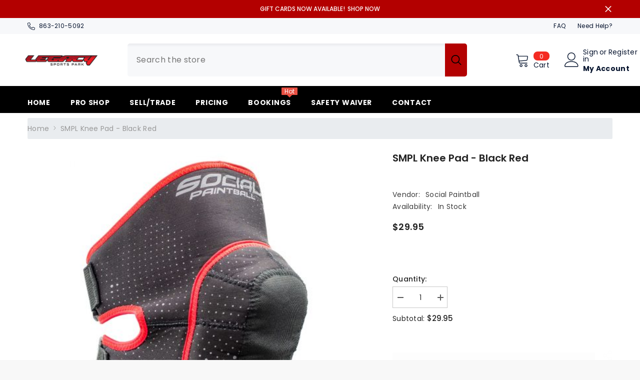

--- FILE ---
content_type: text/html; charset=utf-8
request_url: https://legacysportsfl.com/variants/45193934307646/?section_id=pickup-availability
body_size: 704
content:
<div id="shopify-section-pickup-availability" class="shopify-section"><pickup-availability-preview class="pickup-availability-preview">
        <div class="pickup-availability-info"><p class="caption caption-text">
                    <svg class="icon icon-tick" aria-hidden="true" focusable="false" xmlns="http://www.w3.org/2000/svg" fill="none" viewBox="0 0 20 20"><path stroke="#fff" d="M16.136 6.979h0l.003-.004a1.499 1.499 0 00-2.275-1.954l-5.945 6.777-1.858-1.859A1.499 1.499 0 103.94 12.06l2.999 3s0 0 0 0c.289.29.675.44 1.1.439h.019a1.5 1.5 0 001.08-.522l6.998-7.998z"/></svg>

                    <span class="text">
                        Pickup available at <span class="strong">Shop location</span>
                    </span>
                </p>
                <div class="pickup-availability-content">
                    <p class="caption">Usually ready in 24 hours</p>
                    <button id="ShowPickupAvailabilityDrawer" class="pickup-availability-button link link-underline" aria-haspopup="dialog">View store information
</button>
                </div></div>
    </pickup-availability-preview>
    <pickup-availability-drawer tabindex="-1" role="dialog" aria-modal="true" aria-labelledby="PickupAvailabilityHeading">
        <div class="pickup-availability-header text-left">
            <button class="pickup-availability-drawer-button" type="button" aria-label="Close"><svg xmlns="http://www.w3.org/2000/svg" viewBox="0 0 48 48" ><path d="M 38.982422 6.9707031 A 2.0002 2.0002 0 0 0 37.585938 7.5859375 L 24 21.171875 L 10.414062 7.5859375 A 2.0002 2.0002 0 0 0 8.9785156 6.9804688 A 2.0002 2.0002 0 0 0 7.5859375 10.414062 L 21.171875 24 L 7.5859375 37.585938 A 2.0002 2.0002 0 1 0 10.414062 40.414062 L 24 26.828125 L 37.585938 40.414062 A 2.0002 2.0002 0 1 0 40.414062 37.585938 L 26.828125 24 L 40.414062 10.414062 A 2.0002 2.0002 0 0 0 38.982422 6.9707031 z"/></svg></button>
            <div class="pickup-availability-drawer-title" id="PickupAvailabilityHeading">
                SMPL Knee Pad - Black Red
            </div>
        </div>
        <div class="pickup-availability-wrapper custom-scrollbar">
            <div class="pickup-availability-body"><ul class="pickup-availability-list list-unstyled" role="list" data-store-availability-drawer-content><li class="pickup-availability-list__item">
                            <h3 class="pickup-availability-heading">Shop location</h3>
                                <p class="pickup-availability-preview"><svg class="icon icon-tick" aria-hidden="true" focusable="false" xmlns="http://www.w3.org/2000/svg" fill="none" viewBox="0 0 20 20"><path stroke="#fff" d="M16.136 6.979h0l.003-.004a1.499 1.499 0 00-2.275-1.954l-5.945 6.777-1.858-1.859A1.499 1.499 0 103.94 12.06l2.999 3s0 0 0 0c.289.29.675.44 1.1.439h.019a1.5 1.5 0 001.08-.522l6.998-7.998z"/></svg>
 Pickup available, usually ready in 24 hours
</p><address class="pickup-availability-address">
                                <p>9635 US Hwy 98 N<br>Lakeland FL 33809<br>United States</p>
</address>
                        </li></ul>
            </div>
        </div>
    </pickup-availability-drawer></div>

--- FILE ---
content_type: application/x-javascript
request_url: https://app.cart-bot.net/public/status/shop/legacysportspb.myshopify.com.js?1769563582
body_size: -170
content:
var giftbee_settings_updated='1740540486c';

--- FILE ---
content_type: text/javascript; charset=utf-8
request_url: https://legacysportsfl.com/products/smpl-knee-pad-black-red.js?currency=USD&country=US
body_size: 1502
content:
{"id":8294989398334,"title":"SMPL Knee Pad - Black Red","handle":"smpl-knee-pad-black-red","description":"\u003cp\u003eWhen designing a paintball knee pad there are two things that matter: protection and comfort. We took that concept and applied it to our brand new line of SMPL Knee Pads. These knee pads are everything you need in a paintball knee pad providing optimal performance at an affordable price that has been rigorously tested to withstand every form of paintball play from rec to woodsball to tournaments. Designed as a multifunctional single size pad that allows you to wear them as knee pad or an elbow pad. Now you can stay protected and still be comfortable on the field.\u003c\/p\u003e\n\u003ch3\u003eFeatures:\u003c\/h3\u003e\n\u003cul\u003e\n\u003cli\u003eThick Impact Padding zone to protect your knee\/elbow.\u003c\/li\u003e\n\u003cli\u003eMultifunctional design that works as a knee or an elbow pad.\u003c\/li\u003e\n\u003cli\u003eDurable abrasion-resistant CORDURA® fabric outer layer.\u003c\/li\u003e\n\u003cli\u003eMoisture wicking and absorption inner layers to keep you dry.\u003c\/li\u003e\n\u003cli\u003eAdjustable dual straps that keep the pad in place for you to focus on playing.\u003c\/li\u003e\n\u003cli\u003eOpen back design that provides easy on and off, full range of motion, and added breathability.\u003c\/li\u003e\n\u003cli\u003eBuilt to work in conjunction with most pants\/jerseys on the market.\u003c\/li\u003e\n\u003cli\u003eOne size fits most.\u003c\/li\u003e\n\u003cli\u003eAffordable entry-level price point.\u003c\/li\u003e\n\u003c\/ul\u003e","published_at":"2023-05-10T23:50:45-04:00","created_at":"2023-05-10T23:50:45-04:00","vendor":"Social Paintball","type":"Gear","tags":["knee pads","pads","paintball-knee-pads","public","social-paintball-products"],"price":2995,"price_min":2995,"price_max":2995,"available":true,"price_varies":false,"compare_at_price":null,"compare_at_price_min":0,"compare_at_price_max":0,"compare_at_price_varies":false,"variants":[{"id":45193934307646,"title":"Default Title","option1":"Default Title","option2":null,"option3":null,"sku":"33162","requires_shipping":true,"taxable":true,"featured_image":null,"available":true,"name":"SMPL Knee Pad - Black Red","public_title":null,"options":["Default Title"],"price":2995,"weight":907,"compare_at_price":null,"inventory_management":"shopify","barcode":"34307646","requires_selling_plan":false,"selling_plan_allocations":[]}],"images":["\/\/cdn.shopify.com\/s\/files\/1\/0744\/2851\/4622\/files\/SocialPaintballKneePadsSMPLBlackRedFrontSideSingle-510x510.jpg?v=1706844865","\/\/cdn.shopify.com\/s\/files\/1\/0744\/2851\/4622\/files\/SocialPaintballKneePadsSMPLBlackRedBacksingle-510x510.jpg?v=1706844865","\/\/cdn.shopify.com\/s\/files\/1\/0744\/2851\/4622\/files\/SocialPaintballKneePadsSMPLBlackRedFrontSideSingleleft-510x510.jpg?v=1683777047","\/\/cdn.shopify.com\/s\/files\/1\/0744\/2851\/4622\/files\/SocialPaintballKneePadsSMPLBlackRed.jpg?v=1683777047"],"featured_image":"\/\/cdn.shopify.com\/s\/files\/1\/0744\/2851\/4622\/files\/SocialPaintballKneePadsSMPLBlackRedFrontSideSingle-510x510.jpg?v=1706844865","options":[{"name":"Title","position":1,"values":["Default Title"]}],"url":"\/products\/smpl-knee-pad-black-red","media":[{"alt":null,"id":33625676513598,"position":1,"preview_image":{"aspect_ratio":1.0,"height":510,"width":510,"src":"https:\/\/cdn.shopify.com\/s\/files\/1\/0744\/2851\/4622\/files\/SocialPaintballKneePadsSMPLBlackRedFrontSideSingle-510x510.jpg?v=1706844865"},"aspect_ratio":1.0,"height":510,"media_type":"image","src":"https:\/\/cdn.shopify.com\/s\/files\/1\/0744\/2851\/4622\/files\/SocialPaintballKneePadsSMPLBlackRedFrontSideSingle-510x510.jpg?v=1706844865","width":510},{"alt":null,"id":33625676480830,"position":2,"preview_image":{"aspect_ratio":1.0,"height":510,"width":510,"src":"https:\/\/cdn.shopify.com\/s\/files\/1\/0744\/2851\/4622\/files\/SocialPaintballKneePadsSMPLBlackRedBacksingle-510x510.jpg?v=1706844865"},"aspect_ratio":1.0,"height":510,"media_type":"image","src":"https:\/\/cdn.shopify.com\/s\/files\/1\/0744\/2851\/4622\/files\/SocialPaintballKneePadsSMPLBlackRedBacksingle-510x510.jpg?v=1706844865","width":510},{"alt":null,"id":33625676546366,"position":3,"preview_image":{"aspect_ratio":1.0,"height":510,"width":510,"src":"https:\/\/cdn.shopify.com\/s\/files\/1\/0744\/2851\/4622\/files\/SocialPaintballKneePadsSMPLBlackRedFrontSideSingleleft-510x510.jpg?v=1683777047"},"aspect_ratio":1.0,"height":510,"media_type":"image","src":"https:\/\/cdn.shopify.com\/s\/files\/1\/0744\/2851\/4622\/files\/SocialPaintballKneePadsSMPLBlackRedFrontSideSingleleft-510x510.jpg?v=1683777047","width":510},{"alt":null,"id":33625676579134,"position":4,"preview_image":{"aspect_ratio":1.0,"height":1200,"width":1200,"src":"https:\/\/cdn.shopify.com\/s\/files\/1\/0744\/2851\/4622\/files\/SocialPaintballKneePadsSMPLBlackRed.jpg?v=1683777047"},"aspect_ratio":1.0,"height":1200,"media_type":"image","src":"https:\/\/cdn.shopify.com\/s\/files\/1\/0744\/2851\/4622\/files\/SocialPaintballKneePadsSMPLBlackRed.jpg?v=1683777047","width":1200}],"requires_selling_plan":false,"selling_plan_groups":[]}

--- FILE ---
content_type: application/x-javascript; charset=utf-8
request_url: https://bundler.nice-team.net/app/shop/status/legacysportspb.myshopify.com.js?1769563582
body_size: -187
content:
var bundler_settings_updated='1764510130c';